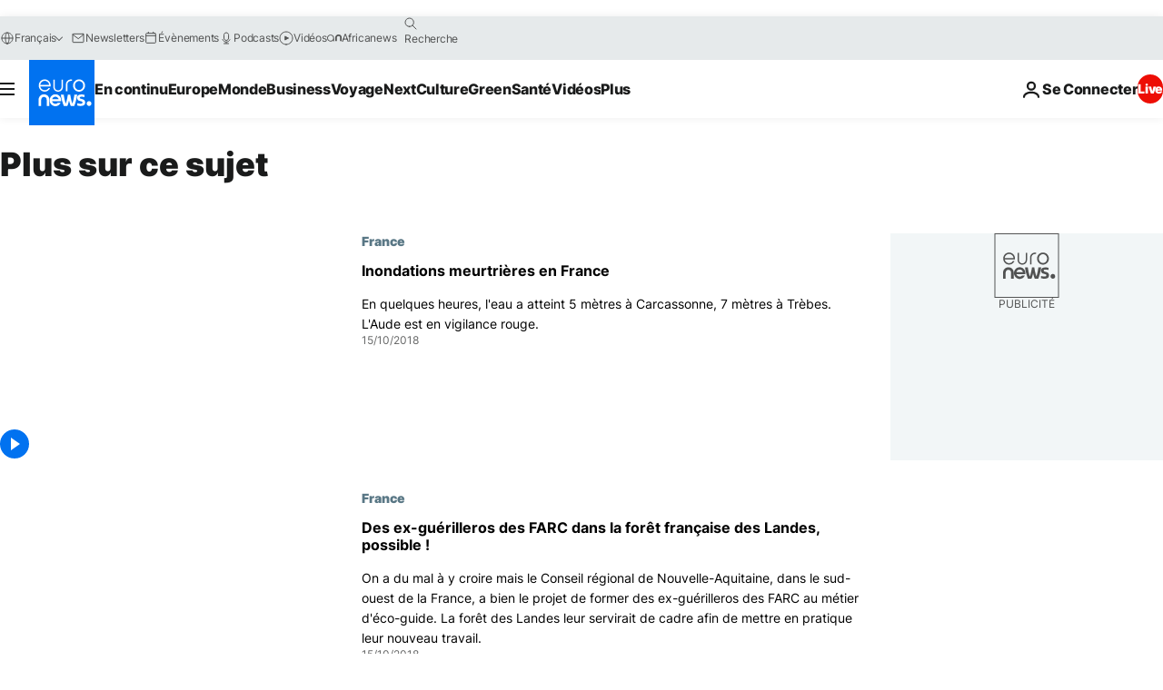

--- FILE ---
content_type: application/javascript
request_url: https://ml314.com/utsync.ashx?pub=&adv=&et=0&eid=84280&ct=js&pi=&fp=&clid=&if=0&ps=&cl=&mlt=&data=&&cp=https%3A%2F%2Ffr.euronews.com%2Ftag%2Ffrance%3Fp%3D254&pv=1769288054540_5hyoex5pv&bl=en-us@posix&cb=742531&return=&ht=&d=&dc=&si=1769288054540_5hyoex5pv&cid=&s=1280x720&rp=&v=2.8.0.252
body_size: 671
content:
_ml.setFPI('3658539486300602451');_ml.syncCallback({"es":true,"ds":true});_ml.processTag({ url: 'https://dpm.demdex.net/ibs:dpid=22052&dpuuid=3658539486300602451&redir=', type: 'img' });
_ml.processTag({ url: 'https://idsync.rlcdn.com/395886.gif?partner_uid=3658539486300602451', type: 'img' });
_ml.processTag({ url: 'https://match.adsrvr.org/track/cmf/generic?ttd_pid=d0tro1j&ttd_tpi=1', type: 'img' });
_ml.processTag({ url: 'https://ib.adnxs.com/getuid?https://ml314.com/csync.ashx%3Ffp=$UID%26person_id=3658539486300602451%26eid=2', type: 'img' });
